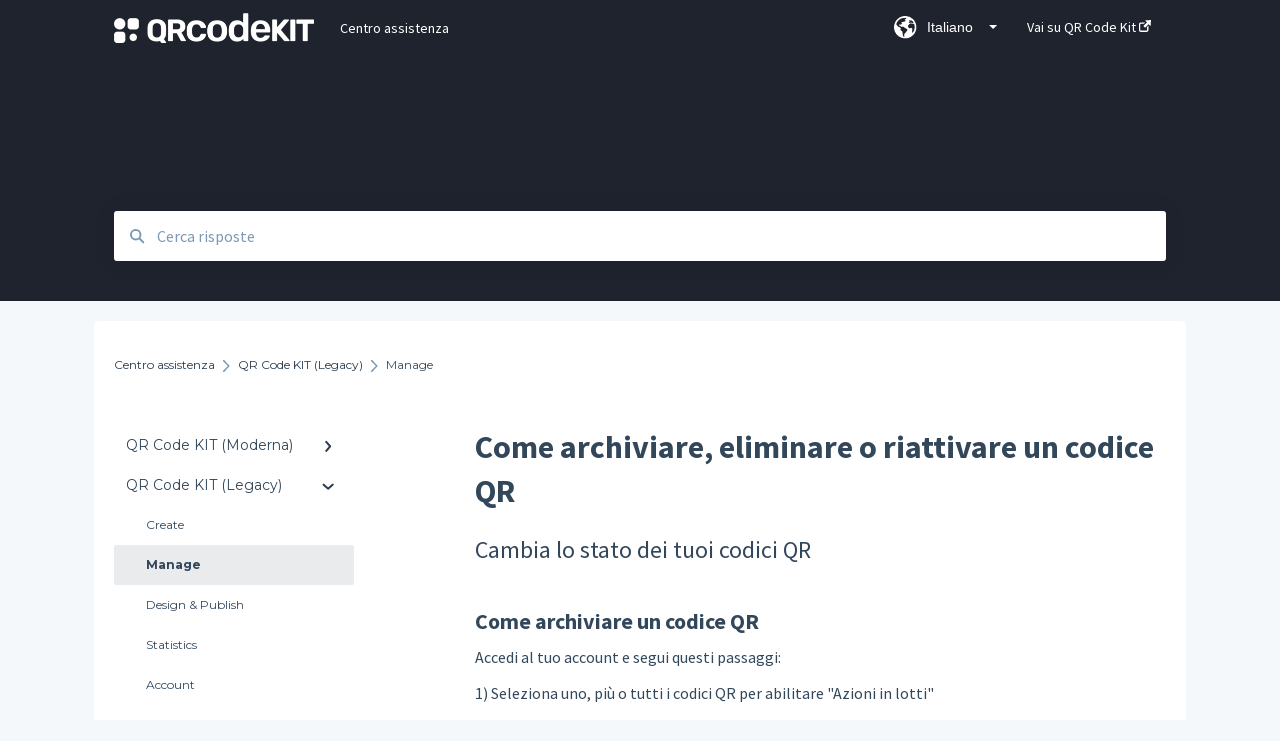

--- FILE ---
content_type: text/html; charset=UTF-8
request_url: https://help.qrcodekit.com/it/come-archiviare-eliminare-o-riattivare-un-codice-qr
body_size: 9225
content:
<!doctype html><html lang="it"><head>
    
    <meta charset="utf-8">
    
    <title>
      Come archiviare, eliminare o riattivare un codice QR
    </title>
    
    <meta name="description" content="Cambia lo stato dei tuoi codici QR">
    <meta name="viewport" content="width=device-width, initial-scale=1">

    
    <meta property="og:description" content="Cambia lo stato dei tuoi codici QR">
    <meta property="og:title" content="Come archiviare, eliminare o riattivare un codice QR">
    <meta name="twitter:description" content="Cambia lo stato dei tuoi codici QR">
    <meta name="twitter:title" content="Come archiviare, eliminare o riattivare un codice QR">

    

    
    <link rel="stylesheet" href="/hs/hsstatic/ContentIcons/static-1.198/fontawesome/5.0.10/css/fontawesome-all.min.css">
<style>
a.cta_button{-moz-box-sizing:content-box !important;-webkit-box-sizing:content-box !important;box-sizing:content-box !important;vertical-align:middle}.hs-breadcrumb-menu{list-style-type:none;margin:0px 0px 0px 0px;padding:0px 0px 0px 0px}.hs-breadcrumb-menu-item{float:left;padding:10px 0px 10px 10px}.hs-breadcrumb-menu-divider:before{content:'›';padding-left:10px}.hs-featured-image-link{border:0}.hs-featured-image{float:right;margin:0 0 20px 20px;max-width:50%}@media (max-width: 568px){.hs-featured-image{float:none;margin:0;width:100%;max-width:100%}}.hs-screen-reader-text{clip:rect(1px, 1px, 1px, 1px);height:1px;overflow:hidden;position:absolute !important;width:1px}
</style>

<style>
  @font-face {
    font-family: "Montserrat";
    font-weight: 400;
    font-style: normal;
    font-display: swap;
    src: url("/_hcms/googlefonts/Montserrat/regular.woff2") format("woff2"), url("/_hcms/googlefonts/Montserrat/regular.woff") format("woff");
  }
  @font-face {
    font-family: "Montserrat";
    font-weight: 700;
    font-style: normal;
    font-display: swap;
    src: url("/_hcms/googlefonts/Montserrat/700.woff2") format("woff2"), url("/_hcms/googlefonts/Montserrat/700.woff") format("woff");
  }
  @font-face {
    font-family: "Source Sans Pro";
    font-weight: 400;
    font-style: normal;
    font-display: swap;
    src: url("/_hcms/googlefonts/Source_Sans_Pro/regular.woff2") format("woff2"), url("/_hcms/googlefonts/Source_Sans_Pro/regular.woff") format("woff");
  }
  @font-face {
    font-family: "Source Sans Pro";
    font-weight: 700;
    font-style: normal;
    font-display: swap;
    src: url("/_hcms/googlefonts/Source_Sans_Pro/700.woff2") format("woff2"), url("/_hcms/googlefonts/Source_Sans_Pro/700.woff") format("woff");
  }
</style>

    

    
    <link rel="canonical" href="https://help.qrcodekit.com/it/come-archiviare-eliminare-o-riattivare-un-codice-qr">


<meta property="og:url" content="https://help.qrcodekit.com/it/come-archiviare-eliminare-o-riattivare-un-codice-qr">
<meta http-equiv="content-language" content="it">
<link rel="alternate" hreflang="en" href="https://help.qrcodekit.com/how-to-archive-delete-or-reactivate-a-qr-code">
<link rel="alternate" hreflang="es" href="https://help.qrcodekit.com/es/cómo-archivar-eliminar-o-reactivar-un-código-qr">
<link rel="alternate" hreflang="it" href="https://help.qrcodekit.com/it/come-archiviare-eliminare-o-riattivare-un-codice-qr">
<link rel="alternate" hreflang="pt-br" href="https://help.qrcodekit.com/pt-br/como-arquivar-eliminar-ou-reativar-um-código-qr">



    
      <link rel="shortcut icon" href="https://help.qrcodekit.com/hubfs/favicon.png">
    
    <link href="//7052064.fs1.hubspotusercontent-na1.net/hubfs/7052064/hub_generated/template_assets/DEFAULT_ASSET/1767723238666/template_main.css" rel="stylesheet">
    <link href="//7052064.fs1.hubspotusercontent-na1.net/hubfs/7052064/hub_generated/template_assets/DEFAULT_ASSET/1767723234639/template__support-form.min.css" rel="stylesheet">
    <script type="text/javascript" src="//7052064.fs1.hubspotusercontent-na1.net/hubfs/7052064/hub_generated/template_assets/DEFAULT_ASSET/1767723237081/template_kbdom.min.js"></script>
    <style type="text/css" data-preview-theme="true">
      .kb-article, .kb-search__suggestions__article-content, .kb-search-results__description {
        font-family: 'Source Sans Pro';
      }
      h1, h2, h3, h3 a, h4, h4 a, h5, h6, .kb__text-link, .kb__text-link-small, .kb-header, .kb-sticky-footer,
      .kb-search__suggestions__article-title, .kb-search-results__title,
      #hs_form_target_kb_support_form input.hs-button, #hs_form_target_kb_support_form label, input, select, textarea, #hs_form_target_kb_support_form .hs-field-desc, #hs_form_target_kb_support_form .hs-richtext p {
        font-family: 'Source Sans Pro';
      }
      a,
      .kb-search__suggestions__breadcrumb,
      .kb-header__nav .kbui-dropdown__link {
        color: #283b4d;
      }
      .kb-header,
      .kb-header a,
      .kb-header button.kb-button--link {
        color: #ffffff;
      }
      .kb-header svg * {
        fill: #ffffff;
      }
      .kb-search-section {
        background-color: #1f232e;
      }
      .kb-search-section__title {
        color: #ffffff;
      }
      .kb-search-section-with-image {
        background-image: url();
        background-size: auto;
        color: #ffffff;
        position: relative;
      }
      .kb-search-section-with-gradient {
        background-color: ;
        background-image: linear-gradient(180deg, #1f232e 0%, transparent 97%);
      }
      .kb-mobile-search-section {
        background-color: #ffffff;
      }
      .kb-search__suggestions a:hover,
      .kb-search__suggestions a:focus,
      .kb-category-menu li.active > a,
      .kb-category-menu li > a:hover {
        background-color: rgba(40, 59, 77, .1);
      }
      .kb-theme--cards .kb-category-menu li.active > a,
      .kb-theme--cards .kb-category-menu li > a:hover {
        background-color: transparent;
      }
      .kb-breadcrumbs > ol > li > span,
      .kb-breadcrumbs > ol > li > a > span,
      .kb-breadcrumbs > .kb-breadcrumbs__mobile-back a {
        font-family: 'Montserrat';
      }
      .kb-breadcrumbs__arrow--left * {
        fill: #283b4d
      }
      .kb-sidebar .kb-category-menu a,
      .kb-mobile-menu .kb-mobile-menu__current-page,
      .kb-mobile-menu ul > li > a {
        font-family: 'Montserrat';
      }
      .kb-header__logo img {
        max-height: 30px;
      }
      .kb-footer__logo img {
        max-height: 24px;
      }
      /* SVG SUPPORT */
      .kb-header__logo img[src$=".svg"] {
        height: 30px;
      }
      .kb-footer__logo img[src$=".svg"] {
        height: 24px;
      }
      /* MOBILE STYLES */
      .kb-mobile-menu,
      .kb-mobile-search__bar {
        background-color: #ffffff;
      }
      .kb-mobile-menu a,
      .kb-mobile-menu__current-page,
      .kb-mobile-search__input,
      .kb-search--open .kb-mobile-search__input {
        color: #111111
      }
      .kb-mobile-search__input::-webkit-input-placeholder {
        color: #111111
      }
      .kb-mobile-search__input::-moz-placeholder {
        color: #111111
      }
      .kb-mobile-search__input:-ms-input-placeholder {
        color: #111111
      }
      .kb-mobile-search__input:-moz-placeholder {
        color: #111111
      }
      .kb-mobile-search__mag * {
        fill: #111111
      }
      .kb-mobile-menu__arrow *,
      .kb-mobile-search__close * {
        stroke: #111111
      }
      @media (max-width: 767px) {
        .kb-header__nav {
          background-color: #ffffff
        }
        .kb-header,
        .kb-header a {
          color: #111111;
        }
        .kb-header svg * {
          fill: #111111;
        }
        .kb-theme--content.kb-page--index .kb-header__nav-toggle svg *,
        .kb-theme--content.kb-page--index .kb-header__nav-close svg *,
        .kb-theme--tiles.kb-page--index .kb-header__nav-toggle svg *,
        .kb-theme--tiles.kb-page--index .kb-header__nav-close svg *,
        .kb-theme--minimal .kb-header__nav-toggle svg *,
        .kb-theme--minimal .kb-header__nav-close svg *,
        .kb-theme--cards .kb-header__nav-toggle svg *,
        .kb-theme--cards .kb-header__nav-close svg *,
        .kb-theme--default .kb-header__nav-toggle svg *,
        .kb-theme--default .kb-header__nav-close svg * {
          fill: #ffffff;
        }
      }
    </style>
  <meta name="generator" content="HubSpot"></head>
  <body class="kb-theme--tiles ">
    <header>
      
      
  

  

  

  <div class="kb-header" data-preview-id="kb-header">
    <div class="kb-header-inner" id="kb-header">
      <div class="kb-header__logo">
        
          <img src="https://help.qrcodekit.com/hs-fs/hubfs/Union-1.png?height=120&amp;name=Union-1.png" alt="logo dell'azienda">
        
      </div>
      <a class="kb-header__title" href="/it">
        Centro assistenza 
      </a>
      <nav id="kb-header__nav" class="kb-header__nav" role="navigation">
        <ul>
          
            <div class="kb-header__lang-switcher-container">
              <button class="kb-header__lang-switcher-toggle kb-button--link" data-kbui-dropdown-contents="lang-switcher">
                <div class="kb-header__lang-switcher-inner">
                  <div class="kb-header__lang-switcher-icon">
                    
    <svg width="23" height="23" xmlns="http://www.w3.org/2000/svg" xmlns:xlink="http://www.w3.org/1999/xlink">
      <g fill-rule="evenodd">
        <path d="M18.6 17.07a3.86 3.86 0 01-.5-2.35c.07-.45.24-.89.28-1.34.04-.46-.08-.97-.46-1.23-.8-.56-2 .43-2.84-.07a1.85 1.85 0 01-.58-.67c-.23-.4-.47-.8-.52-1.25-.05-.45.15-.96.57-1.12.1-.05.22-.07.3-.14.16-.13.14-.38.2-.58.14-.51.76-.69 1.3-.78.5-.08 1-.17 1.5-.11.78.09 1.54.5 2.29.67a9.49 9.49 0 01-1.53 8.97m-5.54-2.26c-.34.46-.82.81-1.14 1.3-.2.3-.34.67-.6.94-.21.22-.5.37-.72.59-.37.37-.5.93-.45 1.46.05.52.25 1.02.45 1.5v.02a9.53 9.53 0 01-1.5-.22c-.28-1.34-.5-2.7-.64-4.07-.03-.27-.06-.55-.18-.8-.42-.75-1.71-.92-1.78-1.78-.03-.36.18-.68.3-1.01.1-.34.07-.8-.26-.93l-.3-.07c-.34-.1-.5-.47-.75-.71-.31-.3-.84-.01-1.2-.24-.36-.23-.49-.65-.84-.87-.36-.23-.67-.74-.37-1.03-.36 0-.7-.13-1-.33A9.4 9.4 0 019.5 1.87c.06.03.1.06.17.08.43.15.9 0 1.35-.08.45-.06 1 0 1.22.4.05.1.08.23.06.34-.08.39-.6.45-.97.6-.33.13-.6.4-.73.74.28.08.57.16.78.36.2.2.31.53.15.77-.16.25-.5.28-.8.33-.88.17-1.72.8-2.59.57-.2-.06-.39-.16-.6-.15-.2 0-.42.2-.36.39.47.23 1.03.71.76 1.17-.16.28-.6.36-.7.67-.1.29.03.75-.27.78-.1 0-.2-.07-.29-.13a1.4 1.4 0 00-1.55-.01c-.1.07-.2.16-.24.28-.1.3.23.59.54.66.31.08.66.06.93.23.4.25.53.86.98.96.26.06.51-.07.76-.13.74-.2 1.51.17 2.13.62.61.45 1.17 1.01 1.87 1.3.4.17.86.26 1.12.6.36.44.19 1.12-.15 1.59m1.91-8.54c.23-.34.93-.4.8-.79-.4-.05-.69-.53-.56-.91a.74.74 0 011-.4c.22.12.35.34.55.5.19.14.5.2.65.01.06-.08.08-.19.1-.3 0-.06.03-.12.04-.19l.33.3a9.5 9.5 0 011.7 2.34c-.4.14-.84.26-1.25.16-.37-.1-.7-.35-1.07-.37-.33-.03-.65.12-.95.25-.3.14-.64.25-.96.16-.32-.1-.56-.49-.38-.76m7.35 3.92l-.07-.54-.06-.4a12 12 0 00-.15-.7l-.04-.17a11.3 11.3 0 00-1.53-3.43l-.07-.1a11.33 11.33 0 00-1.31-1.57A11.11 11.11 0 009.53.14L9.19.2a11.7 11.7 0 00-2.84.91l-.22.1a9.2 9.2 0 00-1.31.8c-.17.1-.33.23-.49.35l-.3.24A10.77 10.77 0 002 4.83l-.1.12c-.39.59-.72 1.21-1 1.86v.02a11.11 11.11 0 008.62 15.4 13.47 13.47 0 001.7.13 11.1 11.1 0 007.89-3.26 11.74 11.74 0 001.11-1.32l.05-.06.5-.74.08-.14.38-.72.1-.22a13.39 13.39 0 00.62-1.63l.11-.44c.05-.19.1-.37.13-.55l.09-.6.05-.43a10.92 10.92 0 000-2.06" id="a" />
      </g>
    </svg>
  
                  </div>
                  <div class="kb-header__lang-switcher__selected-lang">
                    
    Italiano
  
                  </div>
                  <div class="kb-header__lang-switcher__caret"></div>
                </div>
              </button>
              <div class="kbui-dropdown-contents" data-kbui-dropdown-name="lang-switcher">
                <div class="kb-header__langs-dropdown">
                  <ul>
                    
                      
                        <li>
                          <a href="https://help.qrcodekit.com/how-to-archive-delete-or-reactivate-a-qr-code" class="kbui-dropdown__link">
                            <div class="kb-header__langs-dropdown__link-content">
                              
    English
  
                            </div>
                          </a>
                        </li>
                      
                    
                      
                        <li>
                          <a href="https://help.qrcodekit.com/es/cómo-archivar-eliminar-o-reactivar-un-código-qr" class="kbui-dropdown__link">
                            <div class="kb-header__langs-dropdown__link-content">
                              
    Español
  
                            </div>
                          </a>
                        </li>
                      
                    
                      
                    
                      
                        <li>
                          <a href="https://help.qrcodekit.com/pt-br/como-arquivar-eliminar-ou-reativar-um-código-qr" class="kbui-dropdown__link">
                            <div class="kb-header__langs-dropdown__link-content">
                              
    Português - Brasil
  
                            </div>
                          </a>
                        </li>
                      
                    
                  </ul>
                </div>
              </div>
            </div>
          
          
            
<li class="kb-header__company-website-link">
  <a href="//qrcodekit.com/it/" target="_blank" rel="noopener">
    Vai su QR Code Kit
    <svg width="12" height="12" xmlns="http://www.w3.org/2000/svg">
      <path d="M8.11 10.223V7.0472l1.308-1.3077v4.4835c0 .9323-.7628 1.6952-1.6953 1.6952H1.6952C.7628 11.9182 0 11.1553 0 10.223V4.1955C0 3.2628.7628 2.5 1.6952 2.5h4.4833L4.8707 3.8082H1.6952c-.2099 0-.3872.1771-.3872.3873v6.0275c0 .2098.1773.387.3872.387h6.0275c.21 0 .3873-.1772.3873-.387zM5.9428.4417L12.0137 0l-.442 6.0708L9.6368 4.136 6.0925 7.68 4.3333 5.9207l3.544-3.5442L5.9428.4417z" fill="#283b4d" />
    </svg>
  </a>
</li>

          
          
          
          
        </ul>
      </nav>
      
        <nav id="kb-header__langs-nav" class="kb-header__nav kb-header__langs-nav" role="navigation">
          <ul>
            
              
                <li>
                  <a href="https://help.qrcodekit.com/how-to-archive-delete-or-reactivate-a-qr-code">
    English
  </a>
                </li>
              
            
              
                <li>
                  <a href="https://help.qrcodekit.com/es/cómo-archivar-eliminar-o-reactivar-un-código-qr">
    Español
  </a>
                </li>
              
            
              
            
              
                <li>
                  <a href="https://help.qrcodekit.com/pt-br/como-arquivar-eliminar-ou-reativar-um-código-qr">
    Português - Brasil
  </a>
                </li>
              
            
          </ul>
        </nav>
      
      <div class="kb-header__nav-controls-container">
        <button id="kb-header__close-target" class="kb-header__nav-close" role="button" aria-label="Close main navigation menu" aria-controls="kb-header__nav kb-header__langs-nav">
          <span class="kb-icon close" aria-hidden="true">
            <svg width="16" height="17" xmlns="http://www.w3.org/2000/svg">
              <g fill="#2D3E50" fill-rule="nonzero">
                <path d="M15.07107 1.42893c.59587.59588.88893 1.23239.0505 2.07081L2.99975 15.62158c-.83842.83842-1.48089.5394-2.0708-.05051C.33305 14.97519.04 14.33868.87841 13.50026L13.00026 1.37842c.83842-.83842 1.48089-.5394 2.0708.05051z" />
                <path d="M15.07107 15.57107c-.59588.59587-1.23239.88893-2.07081.0505L.87842 3.49975C.04 2.66132.33902 2.01885.92893 1.42894 1.52481.83305 2.16132.54 2.99974 1.37841l12.12184 12.12184c.83842.83842.5394 1.48089-.05051 2.0708z" />
              </g>
            </svg>
          </span>
        </button>
        
          <button id="kb-header__langs-nav-target" class="kb-header__nav-toggle" role="button" aria-controls="kb-header__langs-nav">
            <span class="kb-icon langs">
              
    <svg width="23" height="23" xmlns="http://www.w3.org/2000/svg" xmlns:xlink="http://www.w3.org/1999/xlink">
      <g fill-rule="evenodd">
        <path d="M18.6 17.07a3.86 3.86 0 01-.5-2.35c.07-.45.24-.89.28-1.34.04-.46-.08-.97-.46-1.23-.8-.56-2 .43-2.84-.07a1.85 1.85 0 01-.58-.67c-.23-.4-.47-.8-.52-1.25-.05-.45.15-.96.57-1.12.1-.05.22-.07.3-.14.16-.13.14-.38.2-.58.14-.51.76-.69 1.3-.78.5-.08 1-.17 1.5-.11.78.09 1.54.5 2.29.67a9.49 9.49 0 01-1.53 8.97m-5.54-2.26c-.34.46-.82.81-1.14 1.3-.2.3-.34.67-.6.94-.21.22-.5.37-.72.59-.37.37-.5.93-.45 1.46.05.52.25 1.02.45 1.5v.02a9.53 9.53 0 01-1.5-.22c-.28-1.34-.5-2.7-.64-4.07-.03-.27-.06-.55-.18-.8-.42-.75-1.71-.92-1.78-1.78-.03-.36.18-.68.3-1.01.1-.34.07-.8-.26-.93l-.3-.07c-.34-.1-.5-.47-.75-.71-.31-.3-.84-.01-1.2-.24-.36-.23-.49-.65-.84-.87-.36-.23-.67-.74-.37-1.03-.36 0-.7-.13-1-.33A9.4 9.4 0 019.5 1.87c.06.03.1.06.17.08.43.15.9 0 1.35-.08.45-.06 1 0 1.22.4.05.1.08.23.06.34-.08.39-.6.45-.97.6-.33.13-.6.4-.73.74.28.08.57.16.78.36.2.2.31.53.15.77-.16.25-.5.28-.8.33-.88.17-1.72.8-2.59.57-.2-.06-.39-.16-.6-.15-.2 0-.42.2-.36.39.47.23 1.03.71.76 1.17-.16.28-.6.36-.7.67-.1.29.03.75-.27.78-.1 0-.2-.07-.29-.13a1.4 1.4 0 00-1.55-.01c-.1.07-.2.16-.24.28-.1.3.23.59.54.66.31.08.66.06.93.23.4.25.53.86.98.96.26.06.51-.07.76-.13.74-.2 1.51.17 2.13.62.61.45 1.17 1.01 1.87 1.3.4.17.86.26 1.12.6.36.44.19 1.12-.15 1.59m1.91-8.54c.23-.34.93-.4.8-.79-.4-.05-.69-.53-.56-.91a.74.74 0 011-.4c.22.12.35.34.55.5.19.14.5.2.65.01.06-.08.08-.19.1-.3 0-.06.03-.12.04-.19l.33.3a9.5 9.5 0 011.7 2.34c-.4.14-.84.26-1.25.16-.37-.1-.7-.35-1.07-.37-.33-.03-.65.12-.95.25-.3.14-.64.25-.96.16-.32-.1-.56-.49-.38-.76m7.35 3.92l-.07-.54-.06-.4a12 12 0 00-.15-.7l-.04-.17a11.3 11.3 0 00-1.53-3.43l-.07-.1a11.33 11.33 0 00-1.31-1.57A11.11 11.11 0 009.53.14L9.19.2a11.7 11.7 0 00-2.84.91l-.22.1a9.2 9.2 0 00-1.31.8c-.17.1-.33.23-.49.35l-.3.24A10.77 10.77 0 002 4.83l-.1.12c-.39.59-.72 1.21-1 1.86v.02a11.11 11.11 0 008.62 15.4 13.47 13.47 0 001.7.13 11.1 11.1 0 007.89-3.26 11.74 11.74 0 001.11-1.32l.05-.06.5-.74.08-.14.38-.72.1-.22a13.39 13.39 0 00.62-1.63l.11-.44c.05-.19.1-.37.13-.55l.09-.6.05-.43a10.92 10.92 0 000-2.06" id="a" />
      </g>
    </svg>
  
            </span>
          </button>
        
        <button id="kb-header__main-nav-target" class="kb-header__nav-toggle" role="button" aria-label="Open main navigation menu" aria-controls="kb-header__nav">
          <span class="kb-icon menu">
            <svg width="25" height="17" xmlns="http://www.w3.org/2000/svg">
              <g fill="#2D3E50" fill-rule="nonzero">
                <path d="M24.56897 2.295c0 .85-.2931 1.513-1.72414 1.513H2.15517C.72414 3.808.43103 3.1365.43103 2.295c0-.85.2931-1.513 1.72414-1.513h20.68966c1.43103 0 1.72414.6715 1.72414 1.513zM24.56897 8.8315c0 .85-.2931 1.513-1.72414 1.513H2.15517c-1.43103 0-1.72414-.6715-1.72414-1.513 0-.85.2931-1.513 1.72414-1.513h20.68966c1.43103 0 1.72414.6715 1.72414 1.513zM24.56897 15.3595c0 .85-.2931 1.513-1.72414 1.513H2.15517c-1.43103 0-1.72414-.6715-1.72414-1.513 0-.85.2931-1.513 1.72414-1.513h20.68966c1.43103 0 1.72414.6715 1.72414 1.513z" />
              </g>
            </svg>
          </span>
        </button>
    </div>
    </div>
  </div>
  <!-- Mobile Menu -->
  <div class="kb-mobile-search-section">
    <div class="kb-mobile-header">
      <div class="kb-mobile-menu">
        <div class="kb-mobile-menu__current-page">
          
            
              
                
              
                
              
                
              
                
              
                
              
                
              
                
              
            
          
            
              
                
              
                
                Manage
                
              
                
              
                
              
                
              
                
              
                
              
                
              
            
          
            
              
                
              
                
              
                
              
                
              
                
              
                
              
                
              
                
              
            
          
          <svg class="kb-mobile-menu__arrow" width="12" height="7" xmlns="http://www.w3.org/2000/svg">
            <path d="M10.6817 1.6816l-4.5364 4-4.5364-3.9315" stroke="#00A38D" stroke-width="2" fill="none" fill-rule="evenodd" stroke-linecap="round" stroke-linejoin="round" />
          </svg>
        </div>
        <ul>
          
          <li>
            
            
            <a href="/it/qr-code-kit-moderna">
              QR Code KIT (Moderna)
            </a>
            <ul>
              
              
              
              <li>
                <a href="/it/qr-code-kit-moderna#creare">
                  Creare
                </a>
              </li>
              
              
              
              <li>
                <a href="/it/qr-code-kit-moderna#gestionare">
                  Gestionare
                </a>
              </li>
              
              
              
              <li>
                <a href="/it/qr-code-kit-moderna#progettare-e-pubblicare">
                  Progettare e Pubblicare
                </a>
              </li>
              
              
              
              <li>
                <a href="/it/qr-code-kit-moderna#statistiche">
                  Statistiche
                </a>
              </li>
              
              
              
              <li>
                <a href="/it/qr-code-kit-moderna#fatturazione">
                  Fatturazione
                </a>
              </li>
              
              
              
              <li>
                <a href="/it/qr-code-kit-moderna#piani">
                  Piani
                </a>
              </li>
              
              
              
              <li>
                <a href="/it/qr-code-kit-moderna#domande-frequenti">
                  Domande frequenti
                </a>
              </li>
              
            </ul>
          </li>
          
          <li class="active open">
            
            
            <a href="/it/qr-code-kit-legacy">
              QR Code KIT (Legacy)
            </a>
            <ul>
              
              
              
              <li>
                <a href="/it/qr-code-kit-legacy#create">
                  Create
                </a>
              </li>
              
              
              
              <li class="active">
                <a href="/it/qr-code-kit-legacy#manage">
                  Manage
                </a>
              </li>
              
              
              
              <li>
                <a href="/it/qr-code-kit-legacy#design-publish">
                  Design &amp; Publish
                </a>
              </li>
              
              
              
              <li>
                <a href="/it/qr-code-kit-legacy#statistics">
                  Statistics
                </a>
              </li>
              
              
              
              <li>
                <a href="/it/qr-code-kit-legacy#account">
                  Account
                </a>
              </li>
              
              
              
              <li>
                <a href="/it/qr-code-kit-legacy#billing">
                  Billing
                </a>
              </li>
              
              
              
              <li>
                <a href="/it/qr-code-kit-legacy#plans">
                  Plans
                </a>
              </li>
              
              
              
              <li>
                <a href="/it/qr-code-kit-legacy#domande-frequenti">
                  Domande frequenti
                </a>
              </li>
              
            </ul>
          </li>
          
          <li>
            
            
            <a href="/it/domande-frequenti-generali">
              Domande frequenti generali
            </a>
            <ul>
              
              
              
              <li>
                <a href="/it/domande-frequenti-generali#informazioni-sui-codici-qr">
                  Informazioni sui codici QR
                </a>
              </li>
              
              
              
              <li>
                <a href="/it/domande-frequenti-generali#informazioni-sul-creazione-e-gestione">
                  Informazioni sul creazione e gestione
                </a>
              </li>
              
              
              
              <li>
                <a href="/it/domande-frequenti-generali#informazioni-sul-progettazione-e-pubblicazione">
                  Informazioni sul progettazione e pubblicazione
                </a>
              </li>
              
              
              
              <li>
                <a href="/it/domande-frequenti-generali#informazioni-sul-statistiche-e-rapporti">
                  Informazioni sul statistiche e rapporti
                </a>
              </li>
              
              
              
              <li>
                <a href="/it/domande-frequenti-generali#about-payment-subcription">
                  About Payment &amp; Subcription
                </a>
              </li>
              
              
              
              <li>
                <a href="/it/domande-frequenti-generali#informazioni-sul-privacy-e-sicurezza">
                  Informazioni sul privacy e sicurezza
                </a>
              </li>
              
              
              
              <li>
                <a href="/it/domande-frequenti-generali#informazioni-su-qr-code-kit">
                  Informazioni su QR Code KIT
                </a>
              </li>
              
              
              
              <li>
                <a href="/it/domande-frequenti-generali#risoluzione-dei-problemi">
                  Risoluzione dei problemi
                </a>
              </li>
              
            </ul>
          </li>
          
        </ul>
      </div>
      <div class="kb-mobile-search kb-search" kb-language-tag="it" kb-group-id="38895203566">
        <div class="kb-mobile-search__placeholder"></div>
        <div class="kb-mobile-search__box">
          <div class="kb-mobile-search__bar">
            <svg class="kb-mobile-search__mag" width="15" height="15" xmlns="http://www.w3.org/2000/svg">
              <path d="M14.02 12.672l-3.64-3.64a5.687 5.687 0 0 0 1.06-3.312A5.726 5.726 0 0 0 5.72 0 5.726 5.726 0 0 0 0 5.72a5.726 5.726 0 0 0 5.72 5.72 5.687 5.687 0 0 0 3.311-1.06l3.641 3.64a.95.95 0 0 0 1.348 0 .953.953 0 0 0 0-1.348zm-8.3-3.139a3.813 3.813 0 1 1 0-7.626 3.813 3.813 0 0 1 0 7.626z" fill="#4A4A4A" fill-rule="evenodd" />
            </svg>
            <form action="/it/kb-search-results">
              <input type="text" class="kb-mobile-search__input kb-search__input" name="term" autocomplete="off" placeholder="Cerca risposte">
              <input type="hidden" name="ref" value="40600867034">
            </form>
            <svg class="kb-mobile-search__close" width="14" height="14" xmlns="http://www.w3.org/2000/svg">
              <g stroke="#4A4A4A" stroke-width="2" fill="none" fill-rule="evenodd" stroke-linecap="round" stroke-linejoin="round">
                <path d="M1 12.314L12.314 1M12.314 12.314L1 1" />
              </g>
            </svg>
          </div>
          <ul class="kb-search__suggestions"></ul>
        </div>
      </div>
    </div>
  </div>

  <script>
    kbDom.whenReady(function() {
          // Mobile Nav Menu
          var mobileToggle = function() {
            var navMenuOpen = document.getElementById('kb-header__main-nav-target');
            var langNavOpen = document.getElementById('kb-header__langs-nav-target');
            var navClose = document.getElementById('kb-header__close-target');

            navMenuOpen.addEventListener('click',function() {
              document.body.classList.toggle('kb-header__main-nav-open');
            });

            if (langNavOpen) {
            langNavOpen.addEventListener('click',function() {
              document.body.classList.toggle('kb-header__lang-nav-open');
            });
            }

            navClose.addEventListener('click',function() {
              document.body.classList.remove('kb-header__main-nav-open');
              document.body.classList.remove('kb-header__lang-nav-open');
            });

          };
          window.addEventListener('click', mobileToggle);
          mobileToggle();

      kbDom.initDropdown(document.querySelector('[data-kbui-dropdown-contents="lang-switcher"]'))

      // Mobile Cat Menu
      document.querySelector('.kb-mobile-menu__current-page').addEventListener('click',function() {
        document.querySelector('.kb-mobile-header').classList.toggle('menu-open');
      });
      document.querySelector('.kb-mobile-search__mag').addEventListener('click',function() {
        document.querySelector('.kb-mobile-header').classList.toggle('search-open');
        if (document.querySelector('.kb-mobile-header').classList.contains('search-open')) {
          document.querySelector('.kb-mobile-search__input').focus();
        }
      });
      document.querySelector('.kb-mobile-search__close').addEventListener('click',function() {
        document.querySelector('.kb-mobile-header').classList.remove('search-open');
      });
    });
  </script>
      
<div class="kb-search-section kb-search-section--narrow   ">
  <div class="kb-search-section__content content-container">
    <div class="kb-search" kb-language-tag="it" kb-group-id="38895203566">
      <div class="kb-search__placeholder"></div>
      <div class="kb-search__box">
        <div class="kb-search__bar">
          <svg class="kb-search__mag" width="15" height="15" xmlns="http://www.w3.org/2000/svg">
            <path d="M14.02 12.672l-3.64-3.64a5.687 5.687 0 0 0 1.06-3.312A5.726 5.726 0 0 0 5.72 0 5.726 5.726 0 0 0 0 5.72a5.726 5.726 0 0 0 5.72 5.72 5.687 5.687 0 0 0 3.311-1.06l3.641 3.64a.95.95 0 0 0 1.348 0 .953.953 0 0 0 0-1.348zm-8.3-3.139a3.813 3.813 0 1 1 0-7.626 3.813 3.813 0 0 1 0 7.626z" fill="#4A4A4A" fill-rule="evenodd" />
          </svg>
          <form action="/it/kb-search-results">
            <input type="text" class="kb-search__input" name="term" autocomplete="off" placeholder="Cerca risposte" required>
          </form>
          <svg class="kb-search__close" width="14" height="14" xmlns="http://www.w3.org/2000/svg">
            <g stroke="#4A4A4A" stroke-width="2" fill="none" fill-rule="evenodd" stroke-linecap="round" stroke-linejoin="round">
              <path d="M1 12.314L12.314 1M12.314 12.314L1 1" />
            </g>
          </svg>
        </div>
        <ul class="kb-search__suggestions"></ul>
      </div>
    </div>
  </div>
</div>
      
    </header>
    <main data-preview-id="kb-article-main">
      
<div class="content-container-outer">
  <div class="content-container">
    
<div class="kb-breadcrumbs">
  <div class="kb-breadcrumbs__mobile-back">
    <svg class="kb-breadcrumbs__arrow kb-breadcrumbs__arrow--left" width="7" height="12" xmlns="http://www.w3.org/2000/svg">
      <path d="M.055 5.7194c.018-.045.0518-.0835.0795-.125.0166-.0255.0322-.052.0489-.0775.007-.011.0116-.024.0216-.034L5.2426.2328c.2877-.3.7662-.3115 1.0685-.026a.7468.7468 0 0 1 .0262 1.0605L1.7954 6l4.5419 4.733a.7462.7462 0 0 1-.0262 1.0601.7563.7563 0 0 1-.5214.207.7568.7568 0 0 1-.547-.2325L.205 6.5174c-.01-.0105-.0146-.023-.0216-.0345-.0167-.025-.0323-.0515-.0489-.077-.0277-.0415-.0615-.08-.0796-.125-.0186-.0455-.0222-.0935-.0312-.141C.0147 6.0934 0 6.0474 0 5.9999c0-.047.0146-.093.0237-.1395.009-.0475.0126-.096.0312-.141" fill="#7C98B6" fill-rule="evenodd" />
    </svg>
    <a href="/it">Torna alla home page</a>
  </div>
  <ol itemscope itemtype="http://schema.org/BreadcrumbList">
    <li itemprop="itemListElement" itemscope itemtype="http://schema.org/ListItem">
      <a itemprop="item" href="/it">
        <span itemprop="name">Centro assistenza </span>
      </a>
      <meta itemprop="position" content="1">
    </li>
    
      
        
      
        
          <svg class="kb-breadcrumbs__arrow kb-breadcrumbs__arrow--right" width="7" height="12" xmlns="http://www.w3.org/2000/svg">
            <path d="M6.4905 5.7194c-.018-.045-.0518-.0835-.0795-.125-.0167-.0255-.0323-.052-.049-.0775-.007-.011-.0115-.024-.0216-.034L1.3028.2328c-.2876-.3-.7662-.3115-1.0684-.026a.7468.7468 0 0 0-.0262 1.0605L4.75 6l-4.542 4.733a.7462.7462 0 0 0 .0263 1.0601.7563.7563 0 0 0 .5213.207.7568.7568 0 0 0 .5471-.2325l5.0376-5.2501c.0101-.0105.0146-.023.0217-.0345.0166-.025.0322-.0515.0489-.077.0277-.0415.0614-.08.0795-.125.0187-.0455.0222-.0935.0313-.141.009-.0465.0237-.0925.0237-.14 0-.047-.0147-.093-.0237-.1395-.009-.0475-.0126-.096-.0313-.141" fill="#7C98B6" fill-rule="evenodd" />
          </svg>
          <li itemprop="itemListElement" itemscope itemtype="http://schema.org/ListItem">
            
              
              
              <a itemprop="item" href="/it/qr-code-kit-legacy">
                  <span itemprop="name">QR Code KIT (Legacy)</span>
              </a>
            
            <meta itemprop="position" content="2">
          </li>
          
            
              
            
              
                <svg class="kb-breadcrumbs__arrow kb-breadcrumbs__arrow--right" width="7" height="12" xmlns="http://www.w3.org/2000/svg">
                  <path d="M6.4905 5.7194c-.018-.045-.0518-.0835-.0795-.125-.0167-.0255-.0323-.052-.049-.0775-.007-.011-.0115-.024-.0216-.034L1.3028.2328c-.2876-.3-.7662-.3115-1.0684-.026a.7468.7468 0 0 0-.0262 1.0605L4.75 6l-4.542 4.733a.7462.7462 0 0 0 .0263 1.0601.7563.7563 0 0 0 .5213.207.7568.7568 0 0 0 .5471-.2325l5.0376-5.2501c.0101-.0105.0146-.023.0217-.0345.0166-.025.0322-.0515.0489-.077.0277-.0415.0614-.08.0795-.125.0187-.0455.0222-.0935.0313-.141.009-.0465.0237-.0925.0237-.14 0-.047-.0147-.093-.0237-.1395-.009-.0475-.0126-.096-.0313-.141" fill="#7C98B6" fill-rule="evenodd" />
                </svg>
                <li itemprop="itemListElement" itemscope itemtype="http://schema.org/ListItem">
                  <span itemprop="name">Manage</span>
                  <meta itemprop="position" content="3">
                </li>
              
            
              
            
              
            
              
            
              
            
              
            
              
            
          
        
      
        
      
    
  </ol>
</div>
    <div class="main-body">
      <div class="kb-sidebar">
        
<div class="kb-category-menu">
  <ul>
    
    <li>
        
        
      <a href="/it/qr-code-kit-moderna">
        <div class="kb-category-menu-option" data-id="174021027344">
          <span class="kb-category-menu-option__color-bar" style="background-color: #283b4d;"></span>
          QR Code KIT (Moderna)
        </div>
        
        <div>
          <svg width="12" height="7" xmlns="http://www.w3.org/2000/svg">
            <path d="M10.6817 1.6816l-4.5364 4-4.5364-3.9315" stroke="#283b4d" stroke-width="2" fill="none" fill-rule="evenodd" stroke-linecap="round" stroke-linejoin="round" />
          </svg>
        </div>
        
      </a>
      <ul>
        
        <li data-id="174021027378">
          
          
          <a href="/it/qr-code-kit-moderna#creare">
            <span class="kb-category-menu-option__color-bar" style="background-color: #283b4d;"></span>
            Creare
          </a>
        </li>
        
        <li data-id="174021027394">
          
          
          <a href="/it/qr-code-kit-moderna#gestionare">
            <span class="kb-category-menu-option__color-bar" style="background-color: #283b4d;"></span>
            Gestionare
          </a>
        </li>
        
        <li data-id="174019057586">
          
          
          <a href="/it/qr-code-kit-moderna#progettare-e-pubblicare">
            <span class="kb-category-menu-option__color-bar" style="background-color: #283b4d;"></span>
            Progettare e Pubblicare
          </a>
        </li>
        
        <li data-id="180743678639">
          
          
          <a href="/it/qr-code-kit-moderna#statistiche">
            <span class="kb-category-menu-option__color-bar" style="background-color: #283b4d;"></span>
            Statistiche
          </a>
        </li>
        
        <li data-id="180817564574">
          
          
          <a href="/it/qr-code-kit-moderna#fatturazione">
            <span class="kb-category-menu-option__color-bar" style="background-color: #283b4d;"></span>
            Fatturazione
          </a>
        </li>
        
        <li data-id="180817564579">
          
          
          <a href="/it/qr-code-kit-moderna#piani">
            <span class="kb-category-menu-option__color-bar" style="background-color: #283b4d;"></span>
            Piani
          </a>
        </li>
        
        <li data-id="186108138589">
          
          
          <a href="/it/qr-code-kit-moderna#domande-frequenti">
            <span class="kb-category-menu-option__color-bar" style="background-color: #283b4d;"></span>
            Domande frequenti
          </a>
        </li>
        
      </ul>
    </li>
    
    <li class="open">
        
        
      <a href="/it/qr-code-kit-legacy">
        <div class="kb-category-menu-option" data-id="174021027185">
          <span class="kb-category-menu-option__color-bar" style="background-color: #283b4d;"></span>
          QR Code KIT (Legacy)
        </div>
        
        <div>
          <svg width="12" height="7" xmlns="http://www.w3.org/2000/svg">
            <path d="M10.6817 1.6816l-4.5364 4-4.5364-3.9315" stroke="#283b4d" stroke-width="2" fill="none" fill-rule="evenodd" stroke-linecap="round" stroke-linejoin="round" />
          </svg>
        </div>
        
      </a>
      <ul>
        
        <li data-id="174021027363">
          
          
          <a href="/it/qr-code-kit-legacy#create">
            <span class="kb-category-menu-option__color-bar" style="background-color: #283b4d;"></span>
            Create
          </a>
        </li>
        
        <li class="active" data-id="185146190104">
          
          
          <a href="/it/qr-code-kit-legacy#manage">
            <span class="kb-category-menu-option__color-bar" style="background-color: #283b4d;"></span>
            Manage
          </a>
        </li>
        
        <li data-id="174019057573">
          
          
          <a href="/it/qr-code-kit-legacy#design-publish">
            <span class="kb-category-menu-option__color-bar" style="background-color: #283b4d;"></span>
            Design &amp; Publish
          </a>
        </li>
        
        <li data-id="174019057588">
          
          
          <a href="/it/qr-code-kit-legacy#statistics">
            <span class="kb-category-menu-option__color-bar" style="background-color: #283b4d;"></span>
            Statistics
          </a>
        </li>
        
        <li data-id="185146190995">
          
          
          <a href="/it/qr-code-kit-legacy#account">
            <span class="kb-category-menu-option__color-bar" style="background-color: #283b4d;"></span>
            Account
          </a>
        </li>
        
        <li data-id="185146191007">
          
          
          <a href="/it/qr-code-kit-legacy#billing">
            <span class="kb-category-menu-option__color-bar" style="background-color: #283b4d;"></span>
            Billing
          </a>
        </li>
        
        <li data-id="185146191108">
          
          
          <a href="/it/qr-code-kit-legacy#plans">
            <span class="kb-category-menu-option__color-bar" style="background-color: #283b4d;"></span>
            Plans
          </a>
        </li>
        
        <li data-id="186110622863">
          
          
          <a href="/it/qr-code-kit-legacy#domande-frequenti">
            <span class="kb-category-menu-option__color-bar" style="background-color: #283b4d;"></span>
            Domande frequenti
          </a>
        </li>
        
      </ul>
    </li>
    
    <li>
        
        
      <a href="/it/domande-frequenti-generali">
        <div class="kb-category-menu-option" data-id="40345108980">
          <span class="kb-category-menu-option__color-bar" style="background-color: #283b4d;"></span>
          Domande frequenti generali
        </div>
        
        <div>
          <svg width="12" height="7" xmlns="http://www.w3.org/2000/svg">
            <path d="M10.6817 1.6816l-4.5364 4-4.5364-3.9315" stroke="#283b4d" stroke-width="2" fill="none" fill-rule="evenodd" stroke-linecap="round" stroke-linejoin="round" />
          </svg>
        </div>
        
      </a>
      <ul>
        
        <li data-id="40338718049">
          
          
          <a href="/it/domande-frequenti-generali#informazioni-sui-codici-qr">
            <span class="kb-category-menu-option__color-bar" style="background-color: #283b4d;"></span>
            Informazioni sui codici QR
          </a>
        </li>
        
        <li data-id="40345108983">
          
          
          <a href="/it/domande-frequenti-generali#informazioni-sul-creazione-e-gestione">
            <span class="kb-category-menu-option__color-bar" style="background-color: #283b4d;"></span>
            Informazioni sul creazione e gestione
          </a>
        </li>
        
        <li data-id="40345109012">
          
          
          <a href="/it/domande-frequenti-generali#informazioni-sul-progettazione-e-pubblicazione">
            <span class="kb-category-menu-option__color-bar" style="background-color: #283b4d;"></span>
            Informazioni sul progettazione e pubblicazione
          </a>
        </li>
        
        <li data-id="40345109411">
          
          
          <a href="/it/domande-frequenti-generali#informazioni-sul-statistiche-e-rapporti">
            <span class="kb-category-menu-option__color-bar" style="background-color: #283b4d;"></span>
            Informazioni sul statistiche e rapporti
          </a>
        </li>
        
        <li data-id="185148844054">
          
          
          <a href="/it/domande-frequenti-generali#about-payment-subcription">
            <span class="kb-category-menu-option__color-bar" style="background-color: #283b4d;"></span>
            About Payment &amp; Subcription
          </a>
        </li>
        
        <li data-id="185148843645">
          
          
          <a href="/it/domande-frequenti-generali#informazioni-sul-privacy-e-sicurezza">
            <span class="kb-category-menu-option__color-bar" style="background-color: #283b4d;"></span>
            Informazioni sul privacy e sicurezza
          </a>
        </li>
        
        <li data-id="40345109014">
          
          
          <a href="/it/domande-frequenti-generali#informazioni-su-qr-code-kit">
            <span class="kb-category-menu-option__color-bar" style="background-color: #283b4d;"></span>
            Informazioni su QR Code KIT
          </a>
        </li>
        
        <li data-id="185148843698">
          
          
          <a href="/it/domande-frequenti-generali#risoluzione-dei-problemi">
            <span class="kb-category-menu-option__color-bar" style="background-color: #283b4d;"></span>
            Risoluzione dei problemi
          </a>
        </li>
        
      </ul>
    </li>
    
  </ul>
</div>

<script>
  kbDom.whenReady(function() {
    document.querySelectorAll('.kb-category-menu svg').forEach(function(el) {
      el.addEventListener('click', function(e) {
        e.preventDefault();
        var li = kbDom.closest('li', this);
        if (li) {
          li.classList.toggle('open');
        }
      });
    })
  })
</script>
      </div>
      <div class="kb-content">
        



<div class="kb-article tinymce-content">
  <h1><span id="hs_cos_wrapper_name" class="hs_cos_wrapper hs_cos_wrapper_meta_field hs_cos_wrapper_type_text" style="" data-hs-cos-general-type="meta_field" data-hs-cos-type="text">Come archiviare, eliminare o riattivare un codice QR</span></h1>
  
    <h2>Cambia lo stato dei tuoi codici QR</h2>
   <h3>Come archiviare un codice QR</h3>
<p>Accedi al tuo account e segui questi passaggi:</p>
<p>1) Seleziona uno, più o tutti i codici QR per abilitare "Azioni in lotti"</p>
<p>2) Fai clic su <strong>Archiviare</strong></p>
<p><img class="hs-image-align-none" height="645" style="height: auto;" src="https://help.qrcodekit.com/hs-fs/hubfs/image-png-May-30-2024-03-32-34-7433-PM.png?width=1049&amp;height=645&amp;name=image-png-May-30-2024-03-32-34-7433-PM.png" width="1049" loading="lazy" srcset="https://help.qrcodekit.com/hs-fs/hubfs/image-png-May-30-2024-03-32-34-7433-PM.png?width=525&amp;height=323&amp;name=image-png-May-30-2024-03-32-34-7433-PM.png 525w, https://help.qrcodekit.com/hs-fs/hubfs/image-png-May-30-2024-03-32-34-7433-PM.png?width=1049&amp;height=645&amp;name=image-png-May-30-2024-03-32-34-7433-PM.png 1049w, https://help.qrcodekit.com/hs-fs/hubfs/image-png-May-30-2024-03-32-34-7433-PM.png?width=1574&amp;height=968&amp;name=image-png-May-30-2024-03-32-34-7433-PM.png 1574w, https://help.qrcodekit.com/hs-fs/hubfs/image-png-May-30-2024-03-32-34-7433-PM.png?width=2098&amp;height=1290&amp;name=image-png-May-30-2024-03-32-34-7433-PM.png 2098w, https://help.qrcodekit.com/hs-fs/hubfs/image-png-May-30-2024-03-32-34-7433-PM.png?width=2623&amp;height=1613&amp;name=image-png-May-30-2024-03-32-34-7433-PM.png 2623w, https://help.qrcodekit.com/hs-fs/hubfs/image-png-May-30-2024-03-32-34-7433-PM.png?width=3147&amp;height=1935&amp;name=image-png-May-30-2024-03-32-34-7433-PM.png 3147w" sizes="(max-width: 1049px) 100vw, 1049px"></p>
<h3>Come eliminare o riattivare un codice QR archiviato</h3>
<p>1) Fai clic sulla scheda <strong>Archiviati</strong></p>
<p>2) Fai clic su <strong>Elimina&nbsp;</strong><strong>QR</strong> o <strong>Riattiva&nbsp;</strong><strong>QR</strong></p>
<p><img class="hs-image-align-none" height="528" style="height: auto;" src="https://help.qrcodekit.com/hs-fs/hubfs/image-png-May-30-2024-03-34-45-0489-PM.png?width=1046&amp;height=528&amp;name=image-png-May-30-2024-03-34-45-0489-PM.png" width="1046" loading="lazy" srcset="https://help.qrcodekit.com/hs-fs/hubfs/image-png-May-30-2024-03-34-45-0489-PM.png?width=523&amp;height=264&amp;name=image-png-May-30-2024-03-34-45-0489-PM.png 523w, https://help.qrcodekit.com/hs-fs/hubfs/image-png-May-30-2024-03-34-45-0489-PM.png?width=1046&amp;height=528&amp;name=image-png-May-30-2024-03-34-45-0489-PM.png 1046w, https://help.qrcodekit.com/hs-fs/hubfs/image-png-May-30-2024-03-34-45-0489-PM.png?width=1569&amp;height=792&amp;name=image-png-May-30-2024-03-34-45-0489-PM.png 1569w, https://help.qrcodekit.com/hs-fs/hubfs/image-png-May-30-2024-03-34-45-0489-PM.png?width=2092&amp;height=1056&amp;name=image-png-May-30-2024-03-34-45-0489-PM.png 2092w, https://help.qrcodekit.com/hs-fs/hubfs/image-png-May-30-2024-03-34-45-0489-PM.png?width=2615&amp;height=1320&amp;name=image-png-May-30-2024-03-34-45-0489-PM.png 2615w, https://help.qrcodekit.com/hs-fs/hubfs/image-png-May-30-2024-03-34-45-0489-PM.png?width=3138&amp;height=1584&amp;name=image-png-May-30-2024-03-34-45-0489-PM.png 3138w" sizes="(max-width: 1046px) 100vw, 1046px"></p>
<p><strong><span style="font-size: 1rem;">NOTA:</span></strong><span style="font-size: 1rem;"> I codici QR eliminati non possono essere recuperati.</span></p>
</div>

<script>
  kbDom.whenReady(function() {
    var smoothScroll = new smoothAnchorsScrolling();

    var articleSmoothScrolling = function() {
      function scrollToAnchor(state) {
        const anchorId = (state && state.anchorId) || null;
        if (!anchorId) {
          return;
        }
        var anchor = document.querySelector(
          '[id="' + anchorId.substring(1) + '"][data-hs-anchor="true"]'
        );
        smoothScroll.scrollTo(anchor);
      }

      document
        .querySelectorAll('a[href^="#"][rel*="noopener"]')
        .forEach(function(link) {
          // Adding the handler to the click event on each anchor link
          link.addEventListener('click', function(e) {
            e.preventDefault();
            var node = e.currentTarget;
            var targetAnchorId = decodeURI(node.hash);
            var state = { anchorId: targetAnchorId };

            scrollToAnchor(state);
            history.pushState(state, null, node.href);
          });
        });

      window.addEventListener('popstate', function(e) {
        if (e.state !== undefined) {
          scrollToAnchor(e.state);
        }
      });

      (function() {
        var targetAnchorId = decodeURI(window.location.hash);
        var initialState = {
          anchorId: targetAnchorId,
        };
        if (targetAnchorId) {
          setTimeout(function() {
            scrollToAnchor(initialState);
          }, 1);
        }
        history.pushState(initialState, null, '');
      })();
    };

    window.addEventListener('load', function(e) {
      articleSmoothScrolling();
    });
  });
</script>
        <div id="ka-feedback-form-container" portal-id="8966363" article-id="40600867034" knowledge-base-id="38895203566" article-language-tag="it" ungated-for-multi-language="true" enviro="prod" feedback-hubapi-domain="feedback.hubapi.com" js-feedback-domain="js.hubspotfeedback.com">
  <div id="ka-feedback-form"></div>
  <link rel="stylesheet" href="https://js.hubspotfeedback.com/feedbackknowledge.css">
  <script type="text/javascript" src="https://js.hubspotfeedback.com/feedbackknowledge.js"></script>
</div>
        

<div id="kb-related-articles-container" portal-id="8966363" knowledge-base-id="38895203566" article-id="40600867034" article-language="it" heading="Articoli collegati" enviro="prod" public-hubapi-domain="public.hubapi.com">
  
    <div id="kb-related-articles"></div>
    <link rel="stylesheet" href="https://js.hubspotfeedback.com/relatedarticles.css">
    <script type="text/javascript" src="https://js.hubspotfeedback.com/relatedarticles.js"></script>
  
</div>
      </div>
    </div>
  </div>
</div>

    </main>
    <footer>
      





 







  


<div class="kb-sticky-footer" data-preview-id="kb-footer">
  <div class="kb-footer">
    
      <div class="kb-footer__center-aligned-content">
        
          <div class="kb-footer__logo">
            
              <a href="https://qrcodekit.com/">
                <img src="https://help.qrcodekit.com/hs-fs/hubfs/QRCK-logo-light-1.png?height=120&amp;name=QRCK-logo-light-1.png" alt="logo dell'azienda">
              </a>
            
          </div>
        
        
          <div class="kb-footer__title">Centro assistenza QR Code Kit</div>
        
        
      </div>
    
    
      <div class="kb-footer__links-container">
        <ul class="kb-footer__links columns__one">
          
            
<li class="kb-footer__company-website-link">
  <a href="//qrcodekit.com/it/" target="_blank" rel="noopener">
    Vai su QR Code Kit
    <svg width="12" height="12" xmlns="http://www.w3.org/2000/svg">
      <path d="M8.11 10.223V7.0472l1.308-1.3077v4.4835c0 .9323-.7628 1.6952-1.6953 1.6952H1.6952C.7628 11.9182 0 11.1553 0 10.223V4.1955C0 3.2628.7628 2.5 1.6952 2.5h4.4833L4.8707 3.8082H1.6952c-.2099 0-.3872.1771-.3872.3873v6.0275c0 .2098.1773.387.3872.387h6.0275c.21 0 .3873-.1772.3873-.387zM5.9428.4417L12.0137 0l-.442 6.0708L9.6368 4.136 6.0925 7.68 4.3333 5.9207l3.544-3.5442L5.9428.4417z" fill="#283b4d" />
    </svg>
  </a>
</li>

          
        </ul>
      </div>
    
  </div>
</div>
    </footer>
    
<!-- HubSpot performance collection script -->
<script defer src="/hs/hsstatic/content-cwv-embed/static-1.1293/embed.js"></script>

<!-- Start of HubSpot Analytics Code -->
<script type="text/javascript">
var _hsq = _hsq || [];
_hsq.push(["setContentType", "knowledge-article"]);
_hsq.push(["setCanonicalUrl", "https:\/\/help.qrcodekit.com\/it\/come-archiviare-eliminare-o-riattivare-un-codice-qr"]);
_hsq.push(["setPageId", "40600867034"]);
_hsq.push(["setContentMetadata", {
    "contentPageId": 40409509464,
    "legacyPageId": "40600867034",
    "contentFolderId": null,
    "contentGroupId": 38895203566,
    "abTestId": null,
    "languageVariantId": 40600867034,
    "languageCode": "it",
    
    
}]);
</script>

<script type="text/javascript" id="hs-script-loader" async defer src="/hs/scriptloader/8966363.js?businessUnitId=0"></script>
<!-- End of HubSpot Analytics Code -->


<script type="text/javascript">
var hsVars = {
    render_id: "3e33d285-3058-407a-8bde-6665bb6694ad",
    ticks: 1767777990349,
    page_id: 40600867034,
    
    content_group_id: 38895203566,
    portal_id: 8966363,
    app_hs_base_url: "https://app.hubspot.com",
    cp_hs_base_url: "https://cp.hubspot.com",
    language: "it",
    analytics_page_type: "knowledge-article",
    scp_content_type: "",
    
    analytics_page_id: "40600867034",
    category_id: 6,
    folder_id: 0,
    is_hubspot_user: false
}
</script>


<script defer src="/hs/hsstatic/HubspotToolsMenu/static-1.432/js/index.js"></script>




    <script type="text/javascript" src="//7052064.fs1.hubspotusercontent-na1.net/hubfs/7052064/hub_generated/template_assets/DEFAULT_ASSET/1767723237965/template_purify.min.js"></script>
    <script type="text/javascript" src="//7052064.fs1.hubspotusercontent-na1.net/hubfs/7052064/hub_generated/template_assets/DEFAULT_ASSET/1767723236021/template_kb-search.min.js"></script>
    <script type="text/javascript" src="//7052064.fs1.hubspotusercontent-na1.net/hubfs/7052064/hub_generated/template_assets/DEFAULT_ASSET/1767723241963/template_sticky-header.min.js"></script>
    <script type="text/javascript" src="//7052064.fs1.hubspotusercontent-na1.net/hubfs/7052064/hub_generated/template_assets/DEFAULT_ASSET/1767723241044/template_smooth-anchors-scrolling.min.js"></script>
  
</body></html>